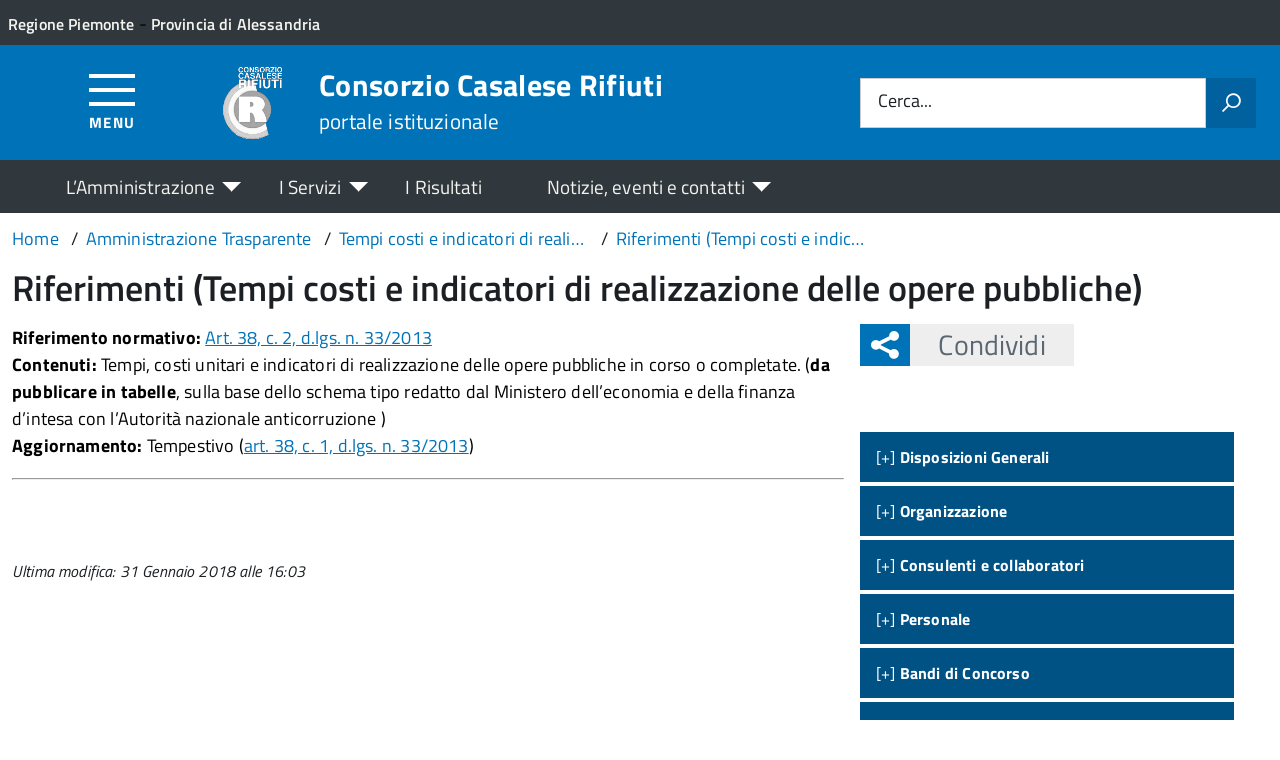

--- FILE ---
content_type: text/html; charset=UTF-8
request_url: https://ccrifiuti.it/amm-trasparente/riferimenti-60/
body_size: 11438
content:
<!DOCTYPE html>
<!--[if IE 8]><html class="no-js ie89 ie8" lang="it"><![endif]-->
<!--[if IE 9]><html class="no-js ie89 ie9" lang="it"><![endif]-->
<!--[if (gte IE 9)|!(IE)]><!-->
<html class="no-js" lang="it-IT" xmlns:og="http://opengraphprotocol.org/schema/" xmlns:fb="http://www.facebook.com/2008/fbml">
<!--<![endif]-->
<head>
  <meta charset="UTF-8">
  <meta http-equiv="x-ua-compatible" content="ie=edge">
  <meta name="viewport" content="width=device-width, initial-scale=1 minimum-scale=1.0, maximum-scale=5.0">
  <link rel="profile" href="http://gmpg.org/xfn/11">
	  <title>Consorzio Casalese Rifiuti</title>
  
  <!-- <link rel="stylesheet" href="https://pro.fontawesome.com/releases/v5.8.1/css/all.css" integrity="sha384-Bx4pytHkyTDy3aJKjGkGoHPt3tvv6zlwwjc3iqN7ktaiEMLDPqLSZYts2OjKcBx1" crossorigin="anonymous"> -->

  <!--  <link href="https://fonts.googleapis.com/css?family=Titillium+Web:300,400,400i,600,700" rel="stylesheet"> -->
 
  
  <!-- <script type="text/javascript">
    WebFontConfig = {
      google: {
        families: ['Titillium+Web:400,600,700,400italic:latin']
      }
    };
    (function() {
      var wf = document.createElement('script');
      wf.src = 'https://ajax.googleapis.com/ajax/libs/webfont/1/webfont.js';
      wf.type = 'text/javascript';
      wf.async = 'true';
      var s = document.getElementsByTagName('script')[0];
      s.parentNode.insertBefore(wf, s);
    })();
  </script> -->

  	<meta name='robots' content='max-image-preview:large' />
<link rel="alternate" type="application/rss+xml" title="Consorzio Casalese Rifiuti &raquo; Feed" href="https://ccrifiuti.it/feed/" />
<link rel="alternate" title="oEmbed (JSON)" type="application/json+oembed" href="https://ccrifiuti.it/wp-json/oembed/1.0/embed?url=https%3A%2F%2Fccrifiuti.it%2Famm-trasparente%2Friferimenti-60%2F" />
<link rel="alternate" title="oEmbed (XML)" type="text/xml+oembed" href="https://ccrifiuti.it/wp-json/oembed/1.0/embed?url=https%3A%2F%2Fccrifiuti.it%2Famm-trasparente%2Friferimenti-60%2F&#038;format=xml" />
<meta property="og:title" content="Riferimenti (Tempi costi e indicatori di realizzazione delle opere pubbliche)"/><meta property="og:type" content="article"/><meta property="og:url" content="https://ccrifiuti.it/amm-trasparente/riferimenti-60/"/><meta property="og:site_name" content="Consorzio Casalese Rifiuti"/><meta property="og:locale" content="it_IT" /><meta property="og:description" content="Sito Istituzionale - Amministrazione Trasparente."/><meta property="og:image" content="https://ccrifiuti.it/wp-content/uploads/sites/40/2020/02/ConsorzioCasalese_lungoShare.png"/>
<style id='wp-img-auto-sizes-contain-inline-css' type='text/css'>
img:is([sizes=auto i],[sizes^="auto," i]){contain-intrinsic-size:3000px 1500px}
/*# sourceURL=wp-img-auto-sizes-contain-inline-css */
</style>
<link rel='stylesheet' id='aos-css-css' href='https://ccrifiuti.it/wp-content/themes/theme-wpaitaliadigitale-full-child/js/aos/aos.css?ver=3.20.763' type='text/css' media='all' />
<link rel='stylesheet' id='contact-form-7-css' href='https://ccrifiuti.it/wp-content/plugins/contact-form-7/includes/css/styles.css?ver=6.1.4' type='text/css' media='all' />
<link rel='stylesheet' id='wfpc-admin-css-css' href='https://ccrifiuti.it/wp-content/plugins/wp-forms-puzzle-captcha/assets/css/wfpc-puzzle-captcha.css?ver=6.9' type='text/css' media='all' />
<link rel="preload" as="style" onload="this.rel='stylesheet'" defer='stylesheet' id='titillium-web-css' href='https://ccrifiuti.it/wp-content/themes/theme-wpaitaliadigitale-full-child/css/fonts/titillium-web.css?ver=3.20.763' type='text/css' media='all' />
<link rel='stylesheet' id='opensans-td-css' href='https://ccrifiuti.it/wp-content/themes/theme-wpaitaliadigitale-full-child/css/fonts/opensans.css?ver=3.20.763' type='text/css' media='all' />
<link rel='stylesheet' id='vendor-css' href='https://ccrifiuti.it/wp-content/themes/theme-wpaitaliadigitale-full-child/css/vendor.css?ver=3.20.763' type='text/css' media='all' />
<link rel="preload" as="style" onload="this.rel='stylesheet'" defer='stylesheet' id='fontawesome-css' href='https://ccrifiuti.it/wp-content/fa/fa6/css/all.min.css?ver=3.20.763' type='text/css' media='all' />
<link rel="preload" as="style" onload="this.rel='stylesheet'" defer='stylesheet' id='fontawesome-shims-v4-css' href='https://ccrifiuti.it/wp-content/fa/fa6/css/v4-shims.min.css?ver=3.20.763' type='text/css' media='all' />
<link rel="preload" as="style" onload="this.rel='stylesheet'" defer='stylesheet' id='maincolor-css' href='https://ccrifiuti.it/wp-content/themes/theme-wpaitaliadigitale-full-child/css/blueSaluzzo.css?ver=3.20.763' type='text/css' media='all' />
<link rel="preload" as="style" onload="this.rel='stylesheet'" defer='stylesheet' id='my-theme-css' href='https://ccrifiuti.it/wp-content/themes/theme-wpaitaliadigitale-full-child/style.css?ver=3.20.763' type='text/css' media='all' />
<link rel="preload" as="style" onload="this.rel='stylesheet'" defer='stylesheet' id='tablesaw-css' href='https://ccrifiuti.it/wp-content/themes/theme-wpaitaliadigitale-full-child/js/vendor/tablesaw/tablesaw.css?ver=3.20.763' type='text/css' media='all' />
<link rel="preload" as="style" onload="this.rel='stylesheet'" defer='stylesheet' id='tablesorter-blue-css' href='https://ccrifiuti.it/wp-content/themes/theme-wpaitaliadigitale-full-child/js/tablesorter/themes/blue/style.css?ver=3.20.763' type='text/css' media='all' />
<link rel="preload" as="style" onload="this.rel='stylesheet'" defer='stylesheet' id='tablesorter-pager-css' href='https://ccrifiuti.it/wp-content/themes/theme-wpaitaliadigitale-full-child/js/tablesorter/addons/pager/jquery.tablesorter.pager.css?ver=3.20.763' type='text/css' media='all' />
<link rel='stylesheet' id='loaders-css' href='https://ccrifiuti.it/wp-content/themes/theme-wpaitaliadigitale-full-child/css/loaders/loaders.min.css?ver=3.20.763' type='text/css' media='all' />
<link rel="preload" as="style" onload="this.rel='stylesheet'" defer='stylesheet' id='td-style-css' href='https://ccrifiuti.it/wp-content/themes/theme-wpaitaliadigitale-full-child/css/td-style.css?ver=3.20.763' type='text/css' media='all' />
<script type="text/javascript" src="https://ccrifiuti.it/wp-content/themes/theme-wpaitaliadigitale-full-child/js/aos/aos.js?ver=3.20.763" id="aos-js-js"></script>
<script type="text/javascript" src="https://ccrifiuti.it/wp-includes/js/jquery/jquery.min.js?ver=3.7.1" id="jquery-core-js"></script>
<script type="text/javascript" id="jquery-core-js-after">
/* <![CDATA[ */
jQuery(document).ready( function($) {
	$('#wp-admin-bar-my-sites-search.hide-if-no-js').show();
	$('#wp-admin-bar-my-sites-search input').keyup( function( ) {

		var searchValRegex = new RegExp( $(this).val(), 'i');

		$('#wp-admin-bar-my-sites-list > li.menupop').hide().filter(function() {

			return searchValRegex.test( $(this).find('> a').text() );

		}).show();

	});
});
	
//# sourceURL=jquery-core-js-after
/* ]]> */
</script>
<script type="text/javascript" src="https://ccrifiuti.it/wp-content/plugins/stop-user-enumeration/frontend/js/frontend.js?ver=1.7.7" id="stop-user-enumeration-js" defer="defer" data-wp-strategy="defer"></script>
<script type="text/javascript" src="https://ccrifiuti.it/wp-includes/js/jquery/jquery-migrate.min.js?ver=3.4.1" id="jquery-migrate-js"></script>
<link rel="https://api.w.org/" href="https://ccrifiuti.it/wp-json/" /><link rel="alternate" title="JSON" type="application/json" href="https://ccrifiuti.it/wp-json/wp/v2/amm-trasparente/964" /><link rel="EditURI" type="application/rsd+xml" title="RSD" href="https://ccrifiuti.it/xmlrpc.php?rsd" />
<link rel="canonical" href="https://ccrifiuti.it/amm-trasparente/riferimenti-60/" />
<link rel='shortlink' href='https://ccrifiuti.it/?p=964' />
<link rel="icon" href="https://ccrifiuti.it/wp-content/uploads/sites/40/2020/02/cropped-ConsorzioCasalese_134x134_2-32x32.png" sizes="32x32" />
<link rel="icon" href="https://ccrifiuti.it/wp-content/uploads/sites/40/2020/02/cropped-ConsorzioCasalese_134x134_2-192x192.png" sizes="192x192" />
<link rel="apple-touch-icon" href="https://ccrifiuti.it/wp-content/uploads/sites/40/2020/02/cropped-ConsorzioCasalese_134x134_2-180x180.png" />
<meta name="msapplication-TileImage" content="https://ccrifiuti.it/wp-content/uploads/sites/40/2020/02/cropped-ConsorzioCasalese_134x134_2-270x270.png" />

  <style>
    img {
    max-width: 100%;
    height: auto;
    }
  </style>
</head>

<body class="wp-singular amm-trasparente-template-default single single-amm-trasparente postid-964 wp-theme-theme-wpaitaliadigitale-full wp-child-theme-theme-wpaitaliadigitale-full-child BlueSaluzzo metaslider-plugin" itemscope itemtype="http://schema.org/WebPage">


<input id='hfiIdCliente' type='hidden' value='' /><input id='hfiIdSU' type='hidden' value='' /><input id='hfiSweetA' type='hidden' value='https://ccrifiuti.it/wp-content/themes/theme-wpaitaliadigitale-full-child/js/sweetalert/sweetalert.min.js' /><input id='hfiSweetA2' type='hidden' value='https://ccrifiuti.it/wp-content/themes/theme-wpaitaliadigitale-full-child/js/sweetalert/sweetalert2.min.js' /><input id='hfiSiteUrl' type='hidden' value='https://ccrifiuti.it' /><input id='hfiIdClienteConsSue' type='hidden' value='' /><input id='hfiIdClienteConsSuap' type='hidden' value='' /><input id='hTestiNeri' type='hidden' value='NO'><input id='hSingleSignOn' type='hidden' value='NO'><input id='hCheckIsAut' type='hidden' value='https://www.pa-online.it/GisMasterWebS/SP/IsAut.ashx'><input id='hCheckLogOut' type='hidden' value='https://www.pa-online.it/GisMasterWebS/SP/LogoutSAML.ashx'><input id='hIsAut' type='hidden' value='0'>


<ul class="Skiplinks js-fr-bypasslinks u-hiddenPrint" style="z-index: -1">
  <li><a accesskey="2" href="#main">Vai al contenuto</a></li>
  <li><a class="js-fr-offcanvas-open" href="#menu" aria-controls="menu" aria-label="Accedi al menù" title="Accedi al menù">Vai alla navigazione del sito</a></li>
</ul>


<header id= "tdheader" class="Header Headroom--fixed u-hiddenPrint" itemtype="http://schema.org/WPHeader" itemscope style="width:100%">
  <div id= "divheader" class="Header-top-TD Headroom-hideme Grid Grid--alignMiddle u-background-grey-80 xu-padding-left-l xu-padding-right-l">


        <div class="Grid-cell u-size7of12 u-sm-size6of12 u-md-size6of12 u-lg-size6of12 u-padding-all-xs">
        
          <p>
		  <a href="http://www.regione.piemonte.it/" target="_blank" class="u-inlineBlock u-padding-top-xxs" data-wpel-link="external" rel="nofollow external noopener noreferrer"><span>Regione Piemonte</span></a> - <a href="http://www.provincia.alessandria.gov.it/" target="_blank" class="u-inlineBlock u-padding-top-xxs" data-wpel-link="external" rel="nofollow external noopener noreferrer"><span>Provincia di Alessandria</span></a>		  </p>
        </div>

       

        <div id="divDestra" class="Grid-cell u-sizeFill xu-padding-bottom-xs xu-padding-top-xs xu-padding-left-xs">
          
          
          
       </div>


  </div>

    <div class="Header-navbar  Grid Grid--alignMiddle">

      <div class="Header-toggle Grid-cell" data-hideapp>
      <a class="Hamburger-toggleContainer js-fr-offcanvas-open" href="#menu" aria-controls="menu" aria-label="Accedi al menù" title="Accedi al menù">
        <span class="Hamburger-toggle" role="presentation"></span>
        <span id="TDtoggleText" class="Header-toggleText" role="presentation">Menu</span>
      </a>
    </div>
  
    <div class="Header-logo Grid-cell" aria-hidden="true" xstyle="text-align: left!important;">
    
      <a name="home_link" href="https://ccrifiuti.it/" tabindex="-1" data-wpel-link="internal">
      <!-- <a href="https://ccrifiuti.it/" tabindex="-1"> -->
        <img src="https://ccrifiuti.it/wp-content/uploads/sites/40/2020/02/ConsorzioCasalese_134x134_2.png" alt="Consorzio Casalese Rifiuti" />      </a>
    </div>

        <div class="Header-title u-padding-left-s Grid-cell ">
      <p class="Header-titleLink">
        <a name="home_link" accesskey="1" href="https://ccrifiuti.it/" data-wpel-link="internal">
        <!-- <a accesskey="1" href="https://ccrifiuti.it/"> -->
          <span itemprop="headline">Consorzio Casalese Rifiuti</span><br>
          
                      <small itemprop="description" data-hideapp>portale istituzionale</small>
          
        </a>
      </p>
    </div>

          <div class="Header-searchTrigger Grid-cell u-hiddenPrint" data-hideapp>
        <button aria-controls="header-search" class="js-Header-search-trigger Icon Icon-search"
          title="Attiva il form di ricerca" aria-label="Attiva il form di ricerca" aria-hidden="false">
        </button>
        <button aria-controls="header-search" class="js-Header-search-trigger Icon Icon-close u-hiddenVisually"
          title="Disattiva il form di ricerca" aria-label="Disattiva il form di ricerca" aria-hidden="true">
        </button>
      </div>
    

    <div class="Header-utils Grid-cell">


      <div class="Header-search" id="header-search">
        <form role="search" method="get" class="Form search-form" action="https://ccrifiuti.it/">
			<div class="Form-field Form-field--withPlaceholder Grid">
			<input class="Form-input Grid-cell u-sizeFill u-text-r-s" id="s" value="" name="s" title="Cerca" required="required" aria-required="true">
			<label class="Form-label" for="s">Cerca...</label>
			<button class="Grid-cell u-sizeFit Icon-search u-background-60 u-color-white u-padding-all-s u-textWeight-700"
				title="Avvia la ricerca" aria-label="Avvia la ricerca">
			</button>
			</div>
			</form>
      </div>

    </div>
    

  </div><!-- Header-navbar -->

    <div id="TDHeadroom" class="Headroom-hideme xu-textCenter u-hidden u-sm-block u-md-block u-lg-block">
      <nav class="Megamenu Megamenu--styled js-megamenu" data-rel=".Offcanvas .Treeview" ></nav>
  </div>
  
</header>
<div class="Offcanvas Offcanvas--left Offcanvas--modal js-fr-offcanvas u-jsVisibilityHidden u-nojsDisplayNone" id="menu">
    <span class="u-hiddenVisually">Menu principale</span>
    <div class="Offcanvas-content u-background-white">
        <div class="Offcanvas-toggleContainer u-background-70 u-jsHidden">
            <a class="Hamburger-toggleContainer u-block u-color-white u-padding-bottom-xxl u-padding-left-s u-padding-top-xxl js-fr-offcanvas-close" aria-controls="menu" aria-label="Chiudi navigazione" title="Chiudi navigazione" href="#">
                <span class="Hamburger-toggle is-active" aria-hidden="true"></span>
            </a>
        </div>
        <nav>
        	<ul id="menu-principale-new" class="Linklist Linklist--padded Treeview Treeview--default js-fr-treeview u-text-r-xs"><li class="menu-item-has-children"><a href="#">L&#8217;Amministrazione</a>
<ul class="sub-menu">
	<li class="menu-item-has-children"><a href="https://ccrifiuti.it/istituzioni/" data-wpel-link="internal">ISTITUZIONI</a>
	<ul class="sub-menu">
		<li><a href="https://ccrifiuti.it/istituzione/assemblea-consortile/" data-wpel-link="internal">Assemblea Consortile</a></li>
		<li><a href="https://ccrifiuti.it/istituzione/consiglio-di-amministrazione/" data-wpel-link="internal">Consiglio di Amministrazione</a></li>
		<li><a href="https://ccrifiuti.it/istituzione/presidente/" data-wpel-link="internal">Presidente</a></li>
		<li><a href="https://ccrifiuti.it/istituzione/revisore-unico-dei-conti/" data-wpel-link="internal">Revisore unico dei conti</a></li>
		<li><a href="https://ccrifiuti.it/istituzione/segretario/" data-wpel-link="internal">Segretario</a></li>
	</ul>
</li>
	<li class="menu-item-has-children"><a href="#">TRASPARENZA</a>
	<ul class="sub-menu">
		<li><a href="https://ccrifiuti.it/amministrazione-trasparente/" data-wpel-link="internal">Amministrazione Trasparente</a></li>
	</ul>
</li>
</ul>
</li>
<li class="menu-item-has-children"><a href="#">I Servizi</a>
<ul class="sub-menu">
	<li><a href="https://ccrifiuti.it/servizi/" data-wpel-link="internal">Tutti i servizi</a></li>
	<li><a href="https://ccrifiuti.it/servizio/raccolta-differenziata/" data-wpel-link="internal">Raccolta differenziata</a></li>
	<li><a href="https://ccrifiuti.it/servizio/gestione-raccolta-rifiuti/" data-wpel-link="internal">Gestione raccolta rifiuti</a></li>
</ul>
</li>
<li><a href="https://ccrifiuti.it/i-risultati/" data-wpel-link="internal">I Risultati</a></li>
<li class="menu-item-has-children"><a href="#">Notizie, eventi e contatti</a>
<ul class="sub-menu">
	<li><a href="https://ccrifiuti.it/notizie/" data-wpel-link="internal">Ultime notizie</a></li>
	<li><a href="https://ccrifiuti.it/eventi/" data-wpel-link="internal">Eventi</a></li>
	<li><a href="https://ccrifiuti.it/contatti/" data-wpel-link="internal">Contatti</a></li>
</ul>
</li>
</ul>        </nav>
    </div>
</div>
<!--  -->

<div class="u-printOnly u-colorBlack u-text-h1 u-layout-withGutter u-layoutCenter">
Consorzio Casalese Rifiuti - portale istituzionale

</div>

  <section id="main">
  

  <div id="divBreadcrumb" class="u-layout-wide u-layoutCenter u-layout-withGutter xu-padding-r-bottom u-padding-top-s u-hiddenPrint" data-hideapp>
    <nav aria-label="Sei qui:" >
      <ol id="olBreadcrumb" class="Breadcrumb" itemscope itemtype="http://schema.org/BreadcrumbList">
        <li class="Breadcrumb-item"><a class="Breadcrumb-link u-color-50" itemprop="item" title="Vai a Consorzio Casalese Rifiuti." href="https://ccrifiuti.it" data-wpel-link="internal"><span itemprop="name">Home</span></a><meta itemprop="position" content="1"></li><li class="Breadcrumb-item"><a class="Breadcrumb-link u-color-50" itemprop="item" title="Vai a Amministrazione Trasparente." href="https://ccrifiuti.it/amministrazione-trasparente/" data-wpel-link="internal"><span itemprop="name">Amministrazione Trasparente</span></a><meta itemprop="position" content="2"></li><li class="Breadcrumb-item"><a class="Breadcrumb-link u-color-50" itemprop="item" title="Vai a Tempi costi e indicatori di realizzazione delle opere pubbliche." href="https://ccrifiuti.it/trasparenza/tempi-costi-e-indicatori-di-realizzazione-delle-opere-pubbliche/" data-wpel-link="internal"><span itemprop="name">Tempi costi e indicatori di realizzazione delle opere pubbliche</span></a><meta itemprop="position" content="3"></li><li class="Breadcrumb-item"><a class="Breadcrumb-link u-color-50" itemprop="item" title="Vai a Riferimenti (Tempi costi e indicatori di realizzazione delle opere pubbliche)." href="https://ccrifiuti.it/amm-trasparente/riferimenti-60/" data-wpel-link="internal"><span itemprop="name">Riferimenti (Tempi costi e indicatori di realizzazione delle opere pubbliche)</span></a><meta itemprop="position" content="4"></li>      </ol>
    </nav>
  </div>
   

    <div class="u-layout-wide u-layout-withGutter u-layoutCenter u-padding-r-top u-margin-bottom-l">
      <h1 class="u-text-h2 xu-padding-r-bottom">Riferimenti (Tempi costi e indicatori di realizzazione delle opere pubbliche)</h1>
      <div class="Grid Grid--withGutter">
        <div class="Grid-cell Grid-AreaTematica Grid-PaginaInternax Prose u-md-size8of12 u-lg-size8of12 u-margin-bottom-l" style="overflow-wrap: break-word;">
          <!-- <article class="xGrid-cell xu-md-size11of12 xu-lg-size11of12"> -->

            <article class="xGrid-cell Prose u-layout-releasex xu-md-size11of12 xu-lg-size11of12">
              <p><strong>Riferimento normativo:</strong> <a title="accedi all&#039;articolo" href="http://www.normattiva.it/uri-res/N2Ls?urn:nir:stato:legge:2013-04-05;33~art38!vig=" target="_blank" rel="noopener nofollow external noreferrer" data-wpel-link="external">Art. 38, c. 2, d.lgs. n. 33/2013</a><br />
<strong>Contenuti:</strong> Tempi, costi unitari e indicatori di realizzazione delle opere pubbliche in corso o completate. (<strong>da pubblicare in tabelle</strong>, sulla base dello schema tipo redatto dal Ministero dell&#8217;economia e della finanza d&#8217;intesa con l&#8217;Autorità nazionale anticorruzione )<br />
<strong>Aggiornamento:</strong> Tempestivo (<a title="accedi alla&#039;rticolo" href="http://www.normattiva.it/uri-res/N2Ls?urn:nir:stato:legge:2013-04-05;33~art38!vig=" target="_blank" rel="noopener nofollow external noreferrer" data-wpel-link="external">art. 38, c. 1, d.lgs. n. 33/2013</a>)</p>
<hr />
<p>&nbsp;</p>
<div style="clear:both"></div><div class="u-padding-top-l u-text-xs u-textItalic">Ultima modifica: 31 Gennaio 2018 alle 16:03</div> 
            </article>
          <!-- </article> -->
        </div>
       <aside class="Grid-cell Grid-Sidebar u-sizeFull u-md-size4of12 u-lg-size4of12 u-margin-bottom-l u-hiddenPrint" itemscope itemtype="http://schema.org/WPSideBar" data-hideapp>
          
<div class="u-cf u-padding-bottom-xl  u-hiddenPrint" data-hideapp>
	<div class="Share Grid-cell u-sizeFull u-md-size11of12 u-lg-size11of12">
		<h4 class="Share-reveal js-Share u-text-h2">
			<a href="#shareOptions" class="Share-revealText" id="showShareOptions">
				<span class="Share-revealIcon Icon Icon-share"></span>
				Condividi			</a>
		</h4>
			<ul id="shareOptions" class="Dropdown-menu u-hidden" >
				<li><a href="https://www.facebook.com/sharer/sharer.php?u=https://ccrifiuti.it/amm-trasparente/riferimenti-60/" target="_blank" title="Condivi su Facebook" data-wpel-link="external" rel="nofollow external noopener noreferrer"><span class="Icon Icon-facebook"></span></a></li>
				<li><a href="https://twitter.com/intent/tweet?url=https://ccrifiuti.it/amm-trasparente/riferimenti-60/" target="_blank" title="Condivi su Twitter" data-wpel-link="external" rel="nofollow external noopener noreferrer"><span class="Icon Icon-twitter"></span></a></li>
				<!--<li><a href="https://plus.google.com/share?url=https://ccrifiuti.it/amm-trasparente/riferimenti-60/" target="_blank" title="Condivi su GooglePlus" data-wpel-link="external" rel="nofollow external noopener noreferrer"><span class="Icon Icon-googleplus"></span></a></li>-->
				<li><a href="mailto:?subject=Riferimenti%20%28Tempi%20costi%20e%20indicatori%20di%20realizzazione%20delle%20opere%20pubbliche%29&body=https://ccrifiuti.it/amm-trasparente/riferimenti-60/" target="_blank" title="Condivi via email"><span class="Icon Icon-mail"></span></a></li>
								<li class="close"><a id="closeShareOptions" href="#" title="Chiudi"><span class="Icon Icon-close"></span></a></li>
			</ul>
	</div>
</div> 
          <!-- Per la trasparenza devo usare una sidebar per sfruttare il widget che genera automaticamente il menu -->
          <div class="Linklist Linklist--padded Treeview Treeview--default js-fr-treeview u-text-r-xs"><div class="u-sizeFull u-md-size11of12 u-lg-size11of12 u-margin-bottom-l"><h4 class="u-text-h3"></h4><style type="text/css">
.row {vertical-align: top; height:auto !important; font-size: 0.9em;}
.list {display:none;}
.show {display:none;}
.hide:target + .show {display:inline;}
.hide:target {display:none;}
.hide:target ~ .list {display:inline;}
@media print {.hide, .show {display:none;}}
</style><div class="row">
                <a href="#hide1" class="hide" id="hide1">[+]&nbsp;<b>Disposizioni Generali</b></a>
                <a href="#show1" class="show" id="show1">[-]&nbsp;<b>Disposizioni Generali</b></a>
                <div class="list"><ul><li><a href="https://ccrifiuti.it/trasparenza/piano-triennale-per-la-prevenzione-della-corruzione-e-della-trasparenza/" title="Piano triennale per la prevenzione della corruzione e della trasparenza" data-wpel-link="internal">Piano triennale per la prevenzione della corruzione e della trasparenza</a></li><li><a href="https://ccrifiuti.it/trasparenza/atti-generali/" title="Atti generali" data-wpel-link="internal">Atti generali</a></li><li><a href="https://ccrifiuti.it/trasparenza/oneri-informativi-per-cittadini-e-imprese/" title="Oneri informativi per cittadini e imprese" data-wpel-link="internal">Oneri informativi per cittadini e imprese</a></li></ul></div></div><div class="row">
                <a href="#hide2" class="hide" id="hide2">[+]&nbsp;<b>Organizzazione</b></a>
                <a href="#show2" class="show" id="show2">[-]&nbsp;<b>Organizzazione</b></a>
                <div class="list"><ul><li><a href="https://ccrifiuti.it/trasparenza/titolari-di-incarichi-politici-di-amministrazione-di-direzione-o-di-governo/" title="Titolari di incarichi politici, di amministrazione, di direzione o di governo" data-wpel-link="internal">Titolari di incarichi politici, di amministrazione, di direzione o di governo</a></li><li><a href="https://ccrifiuti.it/trasparenza/sanzioni-per-mancata-comunicazione-dei-dati/" title="Sanzioni per mancata comunicazione dei dati" data-wpel-link="internal">Sanzioni per mancata comunicazione dei dati</a></li><li><a href="https://ccrifiuti.it/trasparenza/rendiconti-gruppi-consiliari-regionali-provinciali/" title="Rendiconti gruppi consiliari regionali/provinciali" data-wpel-link="internal">Rendiconti gruppi consiliari regionali/provinciali</a></li><li><a href="https://ccrifiuti.it/trasparenza/articolazione-degli-uffici/" title="Articolazione degli uffici" data-wpel-link="internal">Articolazione degli uffici</a></li><li><a href="https://ccrifiuti.it/trasparenza/telefono-e-posta-elettronica/" title="Telefono e posta elettronica" data-wpel-link="internal">Telefono e posta elettronica</a></li></ul></div></div><div class="row">
                <a href="#hide3" class="hide" id="hide3">[+]&nbsp;<b>Consulenti e collaboratori</b></a>
                <a href="#show3" class="show" id="show3">[-]&nbsp;<b>Consulenti e collaboratori</b></a>
                <div class="list"><ul><li><a href="https://ccrifiuti.it/trasparenza/titolari-di-incarichi-di-collaborazione-o-consulenza/" title="Titolari di incarichi di collaborazione o consulenza" data-wpel-link="internal">Titolari di incarichi di collaborazione o consulenza</a></li></ul></div></div><div class="row">
                <a href="#hide4" class="hide" id="hide4">[+]&nbsp;<b>Personale</b></a>
                <a href="#show4" class="show" id="show4">[-]&nbsp;<b>Personale</b></a>
                <div class="list"><ul><li><a href="https://ccrifiuti.it/trasparenza/titolari-di-incarichi-dirigenziali-amministrativi-di-vertice/" title="Titolari di incarichi dirigenziali amministrativi di vertice" data-wpel-link="internal">Titolari di incarichi dirigenziali amministrativi di vertice</a></li><li><a href="https://ccrifiuti.it/trasparenza/titolari-di-incarichi-dirigenziali-dirigenti-non-generali/" title="Titolari di incarichi dirigenziali (dirigenti non generali)" data-wpel-link="internal">Titolari di incarichi dirigenziali (dirigenti non generali)</a></li><li><a href="https://ccrifiuti.it/trasparenza/dirigenti-cessati/" title="Dirigenti cessati" data-wpel-link="internal">Dirigenti cessati</a></li><li><a href="https://ccrifiuti.it/trasparenza/posizioni-organizzative/" title="Posizioni organizzative" data-wpel-link="internal">Posizioni organizzative</a></li><li><a href="https://ccrifiuti.it/trasparenza/dotazione-organica/" title="Dotazione organica" data-wpel-link="internal">Dotazione organica</a></li><li><a href="https://ccrifiuti.it/trasparenza/personale-non-a-tempo-indeterminato/" title="Personale non a tempo indeterminato" data-wpel-link="internal">Personale non a tempo indeterminato</a></li><li><a href="https://ccrifiuti.it/trasparenza/tassi-di-assenza/" title="Tassi di assenza" data-wpel-link="internal">Tassi di assenza</a></li><li><a href="https://ccrifiuti.it/trasparenza/incarichi-conferiti-e-autorizzati-ai-dipendenti-dirigenti-e-non-dirigenti/" title="Incarichi conferiti e autorizzati ai dipendenti (dirigenti e non dirigenti)" data-wpel-link="internal">Incarichi conferiti e autorizzati ai dipendenti (dirigenti e non dirigenti)</a></li><li><a href="https://ccrifiuti.it/trasparenza/contrattazione-collettiva/" title="Contrattazione collettiva" data-wpel-link="internal">Contrattazione collettiva</a></li><li><a href="https://ccrifiuti.it/trasparenza/contrattazione-integrativa/" title="Contrattazione integrativa" data-wpel-link="internal">Contrattazione integrativa</a></li><li><a href="https://ccrifiuti.it/trasparenza/oiv/" title="OIV" data-wpel-link="internal">OIV</a></li></ul></div></div><div class="row">
                <a href="#hide5" class="hide" id="hide5">[+]&nbsp;<b>Bandi di Concorso</b></a>
                <a href="#show5" class="show" id="show5">[-]&nbsp;<b>Bandi di Concorso</b></a>
                <div class="list"><ul><li><a href="https://ccrifiuti.it/trasparenza/bandi-di-concorso/" title="Bandi di Concorso" data-wpel-link="internal">Bandi di Concorso</a></li></ul></div></div><div class="row">
                <a href="#hide6" class="hide" id="hide6">[+]&nbsp;<b>Performance</b></a>
                <a href="#show6" class="show" id="show6">[-]&nbsp;<b>Performance</b></a>
                <div class="list"><ul><li><a href="https://ccrifiuti.it/trasparenza/sistema-di-misurazione-e-valutazione-della-performance/" title="Sistema di misurazione e valutazione della Performance" data-wpel-link="internal">Sistema di misurazione e valutazione della Performance</a></li><li><a href="https://ccrifiuti.it/trasparenza/piano-della-performance/" title="Piano della Performance" data-wpel-link="internal">Piano della Performance</a></li><li><a href="https://ccrifiuti.it/trasparenza/relazione-sulla-performance/" title="Relazione sulla Performance" data-wpel-link="internal">Relazione sulla Performance</a></li><li><a href="https://ccrifiuti.it/trasparenza/documento-delloiv-di-validazione-della-relazione-sulla-performance/" title="Documento dell&#039;OIV di validazione della Relazione sulla Performance" data-wpel-link="internal">Documento dell&#039;OIV di validazione della Relazione sulla Performance</a></li><li><a href="https://ccrifiuti.it/trasparenza/ammontare-complessivo-dei-premi/" title="Ammontare complessivo dei premi" data-wpel-link="internal">Ammontare complessivo dei premi</a></li><li><a href="https://ccrifiuti.it/trasparenza/dati-relativi-ai-premi/" title="Dati relativi ai premi" data-wpel-link="internal">Dati relativi ai premi</a></li></ul></div></div><div class="row">
                <a href="#hide7" class="hide" id="hide7">[+]&nbsp;<b>Enti controllati</b></a>
                <a href="#show7" class="show" id="show7">[-]&nbsp;<b>Enti controllati</b></a>
                <div class="list"><ul><li><a href="https://ccrifiuti.it/trasparenza/enti-pubblici-vigilati/" title="Enti pubblici vigilati" data-wpel-link="internal">Enti pubblici vigilati</a></li><li><a href="https://ccrifiuti.it/trasparenza/societa-partecipate/" title="Società partecipate" data-wpel-link="internal">Società partecipate</a></li><li><a href="https://ccrifiuti.it/trasparenza/enti-di-diritto-privato-controllati/" title="Enti di diritto privato controllati" data-wpel-link="internal">Enti di diritto privato controllati</a></li><li><a href="https://ccrifiuti.it/trasparenza/rappresentazione-grafica/" title="Rappresentazione grafica" data-wpel-link="internal">Rappresentazione grafica</a></li></ul></div></div><div class="row">
                <a href="#hide8" class="hide" id="hide8">[+]&nbsp;<b>Attività e procedimenti</b></a>
                <a href="#show8" class="show" id="show8">[-]&nbsp;<b>Attività e procedimenti</b></a>
                <div class="list"><ul><li><a href="https://ccrifiuti.it/trasparenza/tipologie-di-procedimento/" title="Tipologie di procedimento" data-wpel-link="internal">Tipologie di procedimento</a></li><li><a href="https://ccrifiuti.it/trasparenza/dichiarazioni-sostitutive-e-acquisizione-dufficio-dei-dati/" title="Dichiarazioni sostitutive e acquisizione d&#039;ufficio dei dati" data-wpel-link="internal">Dichiarazioni sostitutive e acquisizione d&#039;ufficio dei dati</a></li></ul></div></div><div class="row">
                <a href="#hide9" class="hide" id="hide9">[+]&nbsp;<b>Provvedimenti</b></a>
                <a href="#show9" class="show" id="show9">[-]&nbsp;<b>Provvedimenti</b></a>
                <div class="list"><ul><li><a href="https://ccrifiuti.it/trasparenza/provvedimenti-organi-indirizzo-politico/" title="Provvedimenti organi indirizzo-politico" data-wpel-link="internal">Provvedimenti organi indirizzo-politico</a></li><li><a href="https://ccrifiuti.it/trasparenza/provvedimenti-dirigenti/" title="Provvedimenti dirigenti" data-wpel-link="internal">Provvedimenti dirigenti</a></li></ul></div></div><div class="row">
                <a href="#hide10" class="hide" id="hide10">[+]&nbsp;<b>Bandi di gara e contratti</b></a>
                <a href="#show10" class="show" id="show10">[-]&nbsp;<b>Bandi di gara e contratti</b></a>
                <div class="list"><ul><li><a href="https://ccrifiuti.it/trasparenza/bandi-di-gara-e-contratti-procedure-dal-01-01-2024/" title="Bandi di gara e contratti - Procedure dal 01/01/2024" data-wpel-link="internal">Bandi di gara e contratti - Procedure dal 01/01/2024</a></li><li><a href="https://ccrifiuti.it/trasparenza/bandi-di-gara-e-contratti-procedure-fino-al-31-12-2023/" title="Bandi di gara e contratti - Procedure fino al 31/12/2023" data-wpel-link="internal">Bandi di gara e contratti - Procedure fino al 31/12/2023</a></li></ul></div></div><div class="row">
                <a href="#hide11" class="hide" id="hide11">[+]&nbsp;<b>Sovvenzioni, contributi, sussidi, vantaggi economici</b></a>
                <a href="#show11" class="show" id="show11">[-]&nbsp;<b>Sovvenzioni, contributi, sussidi, vantaggi economici</b></a>
                <div class="list"><ul><li><a href="https://ccrifiuti.it/trasparenza/criteri-e-modalita/" title="Criteri e modalità" data-wpel-link="internal">Criteri e modalità</a></li><li><a href="https://ccrifiuti.it/trasparenza/atti-di-concessione/" title="Atti di concessione" data-wpel-link="internal">Atti di concessione</a></li></ul></div></div><div class="row">
                <a href="#hide12" class="hide" id="hide12">[+]&nbsp;<b>Bilanci</b></a>
                <a href="#show12" class="show" id="show12">[-]&nbsp;<b>Bilanci</b></a>
                <div class="list"><ul><li><a href="https://ccrifiuti.it/trasparenza/bilancio-preventivo-e-consuntivo/" title="Bilancio preventivo e consuntivo" data-wpel-link="internal">Bilancio preventivo e consuntivo</a></li><li><a href="https://ccrifiuti.it/trasparenza/piano-degli-indicatori-e-risultati-attesi-di-bilancio/" title="Piano degli indicatori e risultati attesi di bilancio" data-wpel-link="internal">Piano degli indicatori e risultati attesi di bilancio</a></li></ul></div></div><div class="row">
                <a href="#hide13" class="hide" id="hide13">[+]&nbsp;<b>Beni immobili e gestione patrimonio</b></a>
                <a href="#show13" class="show" id="show13">[-]&nbsp;<b>Beni immobili e gestione patrimonio</b></a>
                <div class="list"><ul><li><a href="https://ccrifiuti.it/trasparenza/patrimonio-immobiliare/" title="Patrimonio immobiliare" data-wpel-link="internal">Patrimonio immobiliare</a></li><li><a href="https://ccrifiuti.it/trasparenza/canoni-di-locazione-o-affitto/" title="Canoni di locazione o affitto" data-wpel-link="internal">Canoni di locazione o affitto</a></li></ul></div></div><div class="row">
                <a href="#hide14" class="hide" id="hide14">[+]&nbsp;<b>Controlli e rilievi sull&#039;amministrazione</b></a>
                <a href="#show14" class="show" id="show14">[-]&nbsp;<b>Controlli e rilievi sull&#039;amministrazione</b></a>
                <div class="list"><ul><li><a href="https://ccrifiuti.it/trasparenza/organismi-indipendenti-di-valutazione-nuclei-di-valutazione-o-altri-organismi-con-funzioni-analoghe/" title="Organismi indipendenti di valutazione, nuclei di valutazione o altri organismi con funzioni analoghe" data-wpel-link="internal">Organismi indipendenti di valutazione, nuclei di valutazione o altri organismi con funzioni analoghe</a></li><li><a href="https://ccrifiuti.it/trasparenza/organi-di-revisione-amministrativa-e-contabile/" title="Organi di revisione amministrativa e contabile" data-wpel-link="internal">Organi di revisione amministrativa e contabile</a></li><li><a href="https://ccrifiuti.it/trasparenza/corte-dei-conti/" title="Corte dei Conti" data-wpel-link="internal">Corte dei Conti</a></li></ul></div></div><div class="row">
                <a href="#hide15" class="hide" id="hide15">[+]&nbsp;<b>Servizi erogati</b></a>
                <a href="#show15" class="show" id="show15">[-]&nbsp;<b>Servizi erogati</b></a>
                <div class="list"><ul><li><a href="https://ccrifiuti.it/trasparenza/carta-dei-servizi-e-standard-di-qualita/" title="Carta dei servizi e standard di qualità" data-wpel-link="internal">Carta dei servizi e standard di qualità</a></li><li><a href="https://ccrifiuti.it/trasparenza/class-action/" title="Class action" data-wpel-link="internal">Class action</a></li><li><a href="https://ccrifiuti.it/trasparenza/costi-contabilizzati/" title="Costi contabilizzati" data-wpel-link="internal">Costi contabilizzati</a></li><li><a href="https://ccrifiuti.it/trasparenza/servizi-in-rete/" title="Servizi in rete" data-wpel-link="internal">Servizi in rete</a></li><li><a href="https://ccrifiuti.it/trasparenza/tempi-medi-di-erogazione-dei-servizi/" title="Tempi medi di erogazione dei servizi" data-wpel-link="internal">Tempi medi di erogazione dei servizi</a></li><li><a href="https://ccrifiuti.it/trasparenza/liste-di-attesa/" title="Liste di attesa" data-wpel-link="internal">Liste di attesa</a></li></ul></div></div><div class="row">
                <a href="#hide16" class="hide" id="hide16">[+]&nbsp;<b>Pagamenti dell&#039; amministrazione</b></a>
                <a href="#show16" class="show" id="show16">[-]&nbsp;<b>Pagamenti dell&#039; amministrazione</b></a>
                <div class="list"><ul><li><a href="https://ccrifiuti.it/trasparenza/dati-sui-pagamenti/" title="Dati sui pagamenti" data-wpel-link="internal">Dati sui pagamenti</a></li><li><a href="https://ccrifiuti.it/trasparenza/indicatore-di-tempestivita-dei-pagamenti/" title="Indicatore di tempestività dei pagamenti" data-wpel-link="internal">Indicatore di tempestività dei pagamenti</a></li><li><a href="https://ccrifiuti.it/trasparenza/iban-e-pagamenti-informatici/" title="IBAN e pagamenti informatici" data-wpel-link="internal">IBAN e pagamenti informatici</a></li></ul></div></div><div class="row">
                <a href="#hide17" class="hide" id="hide17">[+]&nbsp;<b>Opere pubbliche</b></a>
                <a href="#show17" class="show" id="show17">[-]&nbsp;<b>Opere pubbliche</b></a>
                <div class="list"><ul><li><a href="https://ccrifiuti.it/trasparenza/nuclei-di-valutazione-e-verifica-degli-investimenti-pubblici/" title="Nuclei di valutazione e verifica degli investimenti pubblici" data-wpel-link="internal">Nuclei di valutazione e verifica degli investimenti pubblici</a></li><li><a href="https://ccrifiuti.it/trasparenza/atti-di-programmazione-delle-opere-pubbliche/" title="Atti di programmazione delle opere pubbliche" data-wpel-link="internal">Atti di programmazione delle opere pubbliche</a></li><li><a href="https://ccrifiuti.it/trasparenza/tempi-costi-e-indicatori-di-realizzazione-delle-opere-pubbliche/" title="Tempi costi e indicatori di realizzazione delle opere pubbliche" data-wpel-link="internal">Tempi costi e indicatori di realizzazione delle opere pubbliche</a></li></ul></div></div><div class="row">
                <a href="#hide18" class="hide" id="hide18">[+]&nbsp;<b>Pianificazione e governo del territorio</b></a>
                <a href="#show18" class="show" id="show18">[-]&nbsp;<b>Pianificazione e governo del territorio</b></a>
                <div class="list"><ul><li><a href="https://ccrifiuti.it/trasparenza/pianificazione-e-governo-del-territorio/" title="Pianificazione e governo del territorio" data-wpel-link="internal">Pianificazione e governo del territorio</a></li></ul></div></div><div class="row">
                <a href="#hide19" class="hide" id="hide19">[+]&nbsp;<b>Informazioni ambientali</b></a>
                <a href="#show19" class="show" id="show19">[-]&nbsp;<b>Informazioni ambientali</b></a>
                <div class="list"><ul><li><a href="https://ccrifiuti.it/trasparenza/informazioni-ambientali/" title="Informazioni ambientali" data-wpel-link="internal">Informazioni ambientali</a></li></ul></div></div><div class="row">
                <a href="#hide20" class="hide" id="hide20">[+]&nbsp;<b>Strutture sanitarie private accreditate</b></a>
                <a href="#show20" class="show" id="show20">[-]&nbsp;<b>Strutture sanitarie private accreditate</b></a>
                <div class="list"><ul><li><a href="https://ccrifiuti.it/trasparenza/strutture-sanitarie-private-accreditate/" title="Strutture sanitarie private accreditate" data-wpel-link="internal">Strutture sanitarie private accreditate</a></li></ul></div></div><div class="row">
                <a href="#hide21" class="hide" id="hide21">[+]&nbsp;<b>Interventi straordinari e di emergenza</b></a>
                <a href="#show21" class="show" id="show21">[-]&nbsp;<b>Interventi straordinari e di emergenza</b></a>
                <div class="list"><ul><li><a href="https://ccrifiuti.it/trasparenza/interventi-straordinari-e-di-emergenza/" title="Interventi straordinari e di emergenza" data-wpel-link="internal">Interventi straordinari e di emergenza</a></li></ul></div></div><div class="row">
                <a href="#hide22" class="hide" id="hide22">[+]&nbsp;<b>Altri contenuti</b></a>
                <a href="#show22" class="show" id="show22">[-]&nbsp;<b>Altri contenuti</b></a>
                <div class="list"><ul><li><a href="https://ccrifiuti.it/trasparenza/prevenzione-della-corruzione/" title="Prevenzione della Corruzione" data-wpel-link="internal">Prevenzione della Corruzione</a></li><li><a href="https://ccrifiuti.it/trasparenza/accesso-civico/" title="Accesso civico" data-wpel-link="internal">Accesso civico</a></li><li><a href="https://ccrifiuti.it/trasparenza/accessibilita-e-catalogo-di-dati-metadati-e-banche-dati/" title="Accessibilità e Catalogo di dati, metadati e banche dati" data-wpel-link="internal">Accessibilità e Catalogo di dati, metadati e banche dati</a></li><li><a href="https://ccrifiuti.it/trasparenza/dati-ulteriori/" title="Dati ulteriori" data-wpel-link="internal">Dati ulteriori</a></li></ul></div></div><div class="row">
                <a href="#hide23" class="hide" id="hide23">[+]&nbsp;<b>Dati non più soggetti a pubblicazione obbligatoria</b></a>
                <a href="#show23" class="show" id="show23">[-]&nbsp;<b>Dati non più soggetti a pubblicazione obbligatoria</b></a>
                <div class="list"><ul><li><a href="https://ccrifiuti.it/trasparenza/attestazioni-oiv-o-di-struttura-analoga/" title="Attestazioni OIV o di struttura analoga" data-wpel-link="internal">Attestazioni OIV o di struttura analoga</a></li><li><a href="https://ccrifiuti.it/trasparenza/burocrazia-zero/" title="Burocrazia zero" data-wpel-link="internal">Burocrazia zero</a></li><li><a href="https://ccrifiuti.it/trasparenza/benessere-organizzativo/" title="Benessere organizzativo" data-wpel-link="internal">Benessere organizzativo</a></li><li><a href="https://ccrifiuti.it/trasparenza/dati-aggregati-attivita-amministrativa/" title="Dati aggregati attività amministrativa" data-wpel-link="internal">Dati aggregati attività amministrativa</a></li><li><a href="https://ccrifiuti.it/trasparenza/monitoraggio-tempi-procedimentali/" title="Monitoraggio tempi procedimentali" data-wpel-link="internal">Monitoraggio tempi procedimentali</a></li><li><a href="https://ccrifiuti.it/trasparenza/controlli-sulle-imprese/" title="Controlli sulle imprese" data-wpel-link="internal">Controlli sulle imprese</a></li></ul></div></div></div></div>          <a href="#" title="torna all&#039;inizio del contenuto" class="u-hiddenVisually">torna all'inizio del contenuto</a>
        </aside> 

    </div>
</div>
</section>




<div id="bannerFondopagina" class=" u-background-40 u-color-white">
  <div class="u-sizeFull u-textCenter u-text-r-m u-padding-all-l"><a class="u-color-white" href="https://ccrifiuti.it/contatti/" data-wpel-link="internal">Non hai trovato quel che cerchi? Contattaci</a></div>
</div>







  <footer class=" u-background-grey-80  u-hiddenPrint" itemtype="http://schema.org/WPFooter" itemscope=""  data-hideapp>
      <div class="u-layout-wide u-layoutCenter u-layout-r-withGutter">
      <div class="Footer u-padding-all-s" >

    <div class="u-cf">
      <img class="Footer-logo" src="https://ccrifiuti.it/wp-content/uploads/sites/40/2020/02/ConsorzioCasalese_134x134_2.png" alt="Consorzio Casalese Rifiuti" />
      <p class="Footer-siteName">
        Consorzio Casalese Rifiuti      </p>
    </div>

    <div class="Grid Grid--withGutter" data-hideapp>
      <div class="widget_text Footer-block Grid-cell u-md-size1of2 u-lg-size1of2"><h4 class="Footer-blockTitle u-text-h2">Contatti</h4><div class="textwidget custom-html-widget"><p>
Indirizzo: Via Goffredo Mameli 10<br>15033 Casale Monferrato<br>
Telefono: <a href="tel:+390142444209" data-wpel-link="internal">(39) 0142 444209</a> - <a href="tel:+390142444229" data-wpel-link="internal">(39) 0142 444229</a> - <a href="tel:+390142444328" data-wpel-link="internal">(39) 0142 444328</a><br>
Fax: (39) 0142 444312<br>
Email: <a href="mailto:ccr@comune.casale-monferrato.al.it">ccr@comune.casale-monferrato.al.it</a><br>
PEC: <a href="mailto:ccrifiuti@pec.comune.casale-monferrato.al.it">ccrifiuti@pec.comune.casale-monferrato.al.it</a><br>
</p></div></div><div class="Footer-block Grid-cell u-md-size1of2 u-lg-size1of2"><h4 class="Footer-blockTitle u-text-h2">Collegamenti rapidi</h4><div class="menu-menu-collegamenti-footer-container"><ul id="menu-menu-collegamenti-footer" class="menu"><li><a href="https://ccrifiuti.it/amministrazione-trasparente/" data-wpel-link="internal">Amministrazione Trasparente</a></li>
<li><a href="https://ccrifiuti.it/contatti/" data-wpel-link="internal">Contatti</a></li>
<li><a href="https://ccrifiuti.it/istituzioni/" data-wpel-link="internal">Istituzioni</a></li>
<li><a href="https://ccrifiuti.it/notizie/" data-wpel-link="internal">Notizie</a></li>
<li><a rel="privacy-policy" href="https://ccrifiuti.it/privacy-policy/" data-wpel-link="internal">Privacy Policy</a></li>
<li><a href="https://ccrifiuti.it/servizi/" data-wpel-link="internal">Servizi</a></li>
</ul></div></div>

    <!-- <div class="Footer-block Grid-cell"></div> -->
      <div class="Footer-otherinfo Grid-cell u-md-size1of2 u-lg-size1of2">
                </div>
      <div class="Footer-otherinfo Footer-copyright Grid-cell u-md-size1of2 u-lg-size1of2">
          <p><a href="https://ccrifiuti.it/login" data-wpel-link="internal">Area privata<span class="u-hiddenVisually"> Accedi all'area di amministrazione</span></a></p>
      </div>

    </div>

    


  </div>

      </div>



  </footer>



<a href="#" aria-label="torna all&#039;inizio del contenuto" title="torna all&#039;inizio del contenuto" class="ScrollTop js-scrollTop js-scrollTo">
  <span class="ScrollTop-icon Icon-collapse" aria-hidden="true"></span>
  <span class="u-hiddenVisually">torna all'inizio del contenuto</span>
</a>


<script type="speculationrules">
{"prefetch":[{"source":"document","where":{"and":[{"href_matches":"/*"},{"not":{"href_matches":["/wp-*.php","/wp-admin/*","/wp-content/uploads/sites/40/*","/wp-content/*","/wp-content/plugins/*","/wp-content/themes/theme-wpaitaliadigitale-full-child/*","/wp-content/themes/theme-wpaitaliadigitale-full/*","/*\\?(.+)"]}},{"not":{"selector_matches":"a[rel~=\"nofollow\"]"}},{"not":{"selector_matches":".no-prefetch, .no-prefetch a"}}]},"eagerness":"conservative"}]}
</script>
<script type="text/javascript" src="https://privacy.nelcomune.it/js/ngcookie1.js"></script><script type="text/javascript">NGCookieWidget('ccrifiuti.it');</script>
	<script type="text/javascript">
	var disableSubmit = false;
	jQuery('input.wpcf7-submit[type="submit"]').click(function() {
	    jQuery(':input[type="submit"]').attr('value',"Invio in corso");
	    if (disableSubmit == true) {
	        return false;
	    }
	    disableSubmit = true;
	    return true;
	})
	  
	var wpcf7Elm = document.querySelector( '.wpcf7' );
	if (wpcf7Elm){
  	  wpcf7Elm.addEventListener( 'wpcf7submit', function( event ) {
	      jQuery(':input[type="submit"]').attr('value',"Invia");
	      disableSubmit = false;
	  }, false );

	  wpcf7Elm.addEventListener( 'wpcf7invalid', function( event ) {
	      jQuery(':input[type="submit"]').attr('value',"Invia");
	      disableSubmit = false;
	  }, false );
	}
	</script>
	<script type="text/javascript" src="https://ccrifiuti.it/wp-includes/js/dist/hooks.min.js?ver=dd5603f07f9220ed27f1" id="wp-hooks-js"></script>
<script type="text/javascript" src="https://ccrifiuti.it/wp-includes/js/dist/i18n.min.js?ver=c26c3dc7bed366793375" id="wp-i18n-js"></script>
<script type="text/javascript" id="wp-i18n-js-after">
/* <![CDATA[ */
wp.i18n.setLocaleData( { 'text direction\u0004ltr': [ 'ltr' ] } );
//# sourceURL=wp-i18n-js-after
/* ]]> */
</script>
<script type="text/javascript" src="https://ccrifiuti.it/wp-content/plugins/contact-form-7/includes/swv/js/index.js?ver=6.1.4" id="swv-js"></script>
<script type="text/javascript" id="contact-form-7-js-translations">
/* <![CDATA[ */
( function( domain, translations ) {
	var localeData = translations.locale_data[ domain ] || translations.locale_data.messages;
	localeData[""].domain = domain;
	wp.i18n.setLocaleData( localeData, domain );
} )( "contact-form-7", {"translation-revision-date":"2026-01-14 20:31:08+0000","generator":"GlotPress\/4.0.3","domain":"messages","locale_data":{"messages":{"":{"domain":"messages","plural-forms":"nplurals=2; plural=n != 1;","lang":"it"},"This contact form is placed in the wrong place.":["Questo modulo di contatto \u00e8 posizionato nel posto sbagliato."],"Error:":["Errore:"]}},"comment":{"reference":"includes\/js\/index.js"}} );
//# sourceURL=contact-form-7-js-translations
/* ]]> */
</script>
<script type="text/javascript" id="contact-form-7-js-before">
/* <![CDATA[ */
var wpcf7 = {
    "api": {
        "root": "https:\/\/ccrifiuti.it\/wp-json\/",
        "namespace": "contact-form-7\/v1"
    },
    "cached": 1
};
//# sourceURL=contact-form-7-js-before
/* ]]> */
</script>
<script type="text/javascript" src="https://ccrifiuti.it/wp-content/plugins/contact-form-7/includes/js/index.js?ver=6.1.4" id="contact-form-7-js"></script>
<script type="text/javascript" src="https://ccrifiuti.it/wp-content/plugins/wp-forms-puzzle-captcha/assets/js/wfpc-puzzle-captcha.js?ver=6.9" id="wfpc-admin-js-js"></script>
<script type="text/javascript" id="wfpc-login-js-js-extra">
/* <![CDATA[ */
var wfpc_ajax = {"url":"https://ccrifiuti.it/wp-admin/admin-ajax.php","img_url":"https://ccrifiuti.it/wp-content/plugins/wp-forms-puzzle-captcha/assets/"};
//# sourceURL=wfpc-login-js-js-extra
/* ]]> */
</script>
<script type="text/javascript" src="https://ccrifiuti.it/wp-content/plugins/wp-forms-puzzle-captcha/assets/js/wfpc-custom-script.js?ver=6.9" id="wfpc-login-js-js"></script>
<script type="text/javascript" src="https://ccrifiuti.it/wp-content/themes/theme-wpaitaliadigitale-full-child/js/TD_listenerjquery.js?ver=3.20.763" id="TD-listener-js"></script>
<script type="text/javascript" src="https://ccrifiuti.it/wp-content/themes/theme-wpaitaliadigitale-full-child/js/vendor/modernizr.js?ver=3.20.763" id="modernizr-js-js"></script>
<script type="text/javascript" id="TD-js-js-extra">
/* <![CDATA[ */
var TD_object = {"uri":"https://ccrifiuti.it/wp-content/themes/theme-wpaitaliadigitale-full-child"};
//# sourceURL=TD-js-js-extra
/* ]]> */
</script>
<script type="text/javascript" src="https://ccrifiuti.it/wp-content/themes/theme-wpaitaliadigitale-full-child/js/TD.js?ver=3.20.763" id="TD-js-js"></script>
<script type="text/javascript" src="https://ccrifiuti.it/wp-content/themes/theme-wpaitaliadigitale-full-child/js/TD_App.js?ver=3.20.763" id="TD-app-js"></script>
<script type="text/javascript" src="https://ccrifiuti.it/wp-includes/js/imagesloaded.min.js?ver=5.0.0" id="imagesloaded-js"></script>
<script type="text/javascript" src="https://ccrifiuti.it/wp-includes/js/masonry.min.js?ver=4.2.2" id="masonry-js"></script>
<script type="text/javascript" src="https://ccrifiuti.it/wp-includes/js/jquery/jquery.masonry.min.js?ver=3.1.2b" id="jquery-masonry-js"></script>
<script type="text/javascript" src="https://ccrifiuti.it/wp-content/themes/theme-wpaitaliadigitale-full-child/js/vendor/tablesaw/tablesaw.min.js?ver=3.20.763" id="tablesaw-js-js"></script>
<script type="text/javascript" src="https://ccrifiuti.it/wp-content/themes/theme-wpaitaliadigitale-full-child/js/vendor/tablesaw/tablesaw-init.js?ver=3.20.763" id="tablesaw-init-js-js"></script>
<script type="text/javascript" src="https://ccrifiuti.it/wp-content/themes/theme-wpaitaliadigitale-full-child/js/moment/2.29.4/moment.min.js?ver=3.20.763" id="moment-js-js"></script>
<script type="text/javascript" src="https://ccrifiuti.it/wp-content/themes/theme-wpaitaliadigitale-full-child/js/tablesorter/jquery.tablesorter.min.js?ver=3.20.763" id="tablesorter-js-js"></script>
<script type="text/javascript" src="https://ccrifiuti.it/wp-content/themes/theme-wpaitaliadigitale-full-child/js/tablesorter/jquery.tablesorter.widgets.min.js?ver=3.20.763" id="tablesorter-widgets-js-js"></script>
<script type="text/javascript" src="https://ccrifiuti.it/wp-content/themes/theme-wpaitaliadigitale-full-child/js/tablesorter/addons/pager/jquery.tablesorter.pager.min.js?ver=3.20.763" id="tablesorter-pager-js-js"></script>
<script type="text/javascript" src="https://ccrifiuti.it/wp-content/themes/theme-wpaitaliadigitale-full-child/js/sweetalert/sweetalert.min.js?ver=3.20.763" id="sweetalert-js"></script>
<script type="text/javascript" id="td_ajax_js-js-extra">
/* <![CDATA[ */
var td_ajax = {"url":"https://ccrifiuti.it/wp-admin/admin-ajax.php","security":"e2a23a15f2"};
//# sourceURL=td_ajax_js-js-extra
/* ]]> */
</script>
<script type="text/javascript" src="https://ccrifiuti.it/wp-content/themes/theme-wpaitaliadigitale-full-child/js/td-ajax.js?ver=3.20.763" id="td_ajax_js-js"></script>
<script type="text/javascript" src="https://ccrifiuti.it/wp-content/themes/theme-wpaitaliadigitale-full-child/js/IWT.min.js?ver=3.20.763" id="IWT-js-js"></script>

<script type="text/javascript">
(function () {
	$('a#showShareOptions').on( "click touchstart", function(e) {
		e.preventDefault();
		$( this ).addClass('u-hidden');
		$('#shareOptions').removeClass('u-hidden');
	});
	
	$('a#closeShareOptions').on( "click touchstart", function(e) {
		e.preventDefault();
		$( '#showShareOptions' ).removeClass('u-hidden');
		$('#shareOptions').addClass('u-hidden');
	});
}());	 
</script>



    <script>
      AOS.init({
        duration: 700
      });
    </script>
  </body>
</html>